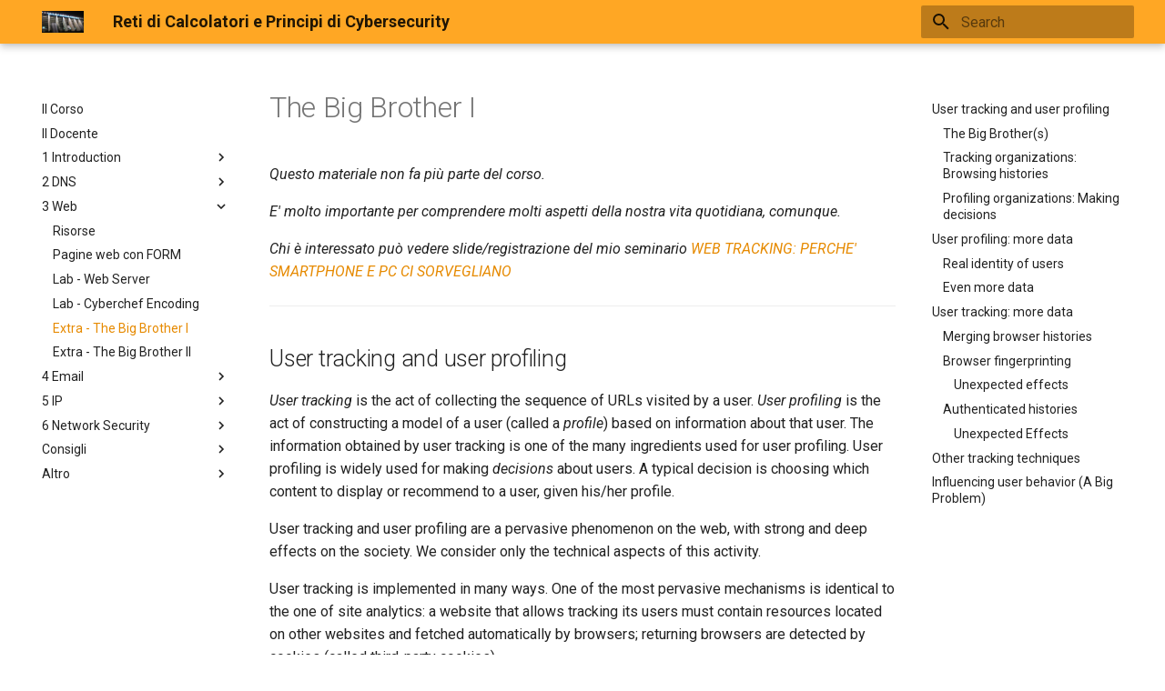

--- FILE ---
content_type: text/html; charset=utf-8
request_url: https://bartolialberto.github.io/ComputerNetworks/3%20-%20Web/The%20Big%20Brother/
body_size: 12175
content:

<!doctype html>
<html lang="en" class="no-js">
  <head>
    
      <meta charset="utf-8">
      <meta name="viewport" content="width=device-width,initial-scale=1">
      
      
      
        <link rel="canonical" href="https://bartolialberto.github.io/ComputerNetworks/3%20-%20Web/The%20Big%20Brother/">
      
      
        <link rel="prev" href="../Cyberchef%20encoding/">
      
      
        <link rel="next" href="../The%20Big%20Brother%20II/">
      
      <link rel="icon" href="../../assets/images/favicon.png">
      <meta name="generator" content="mkdocs-1.6.1, mkdocs-material-9.1.5">
    
    
      
        <title>Extra - The Big Brother I - Reti di Calcolatori e Principi di Cybersecurity</title>
      
    
    
      <link rel="stylesheet" href="../../assets/stylesheets/main.7a7fce14.min.css">
      
        
        <link rel="stylesheet" href="../../assets/stylesheets/palette.a0c5b2b5.min.css">
      
      

    
    
    
      
        
        
        <link rel="preconnect" href="https://fonts.gstatic.com" crossorigin>
        <link rel="stylesheet" href="https://fonts.googleapis.com/css?family=Roboto:300,300i,400,400i,700,700i%7CRoboto+Mono:400,400i,700,700i&display=fallback">
        <style>:root{--md-text-font:"Roboto";--md-code-font:"Roboto Mono"}</style>
      
    
    
      <link rel="stylesheet" href="../../css/custom.css">
    
    <script>__md_scope=new URL("../..",location),__md_hash=e=>[...e].reduce((e,_)=>(e<<5)-e+_.charCodeAt(0),0),__md_get=(e,_=localStorage,t=__md_scope)=>JSON.parse(_.getItem(t.pathname+"."+e)),__md_set=(e,_,t=localStorage,a=__md_scope)=>{try{t.setItem(a.pathname+"."+e,JSON.stringify(_))}catch(e){}}</script>
    
      
  


  
  


  <script id="__analytics">function __md_analytics(){function n(){dataLayer.push(arguments)}window.dataLayer=window.dataLayer||[],n("js",new Date),n("config","G-DPWZ1PTD0F"),document.addEventListener("DOMContentLoaded",function(){document.forms.search&&document.forms.search.query.addEventListener("blur",function(){this.value&&n("event","search",{search_term:this.value})}),document$.subscribe(function(){var a=document.forms.feedback;if(void 0!==a)for(var e of a.querySelectorAll("[type=submit]"))e.addEventListener("click",function(e){e.preventDefault();var t=document.location.pathname,e=this.getAttribute("data-md-value");n("event","feedback",{page:t,data:e}),a.firstElementChild.disabled=!0;e=a.querySelector(".md-feedback__note [data-md-value='"+e+"']");e&&(e.hidden=!1)}),a.hidden=!1}),location$.subscribe(function(e){n("config","G-DPWZ1PTD0F",{page_path:e.pathname})})});var e=document.createElement("script");e.async=!0,e.src="https://www.googletagmanager.com/gtag/js?id=G-DPWZ1PTD0F",document.getElementById("__analytics").insertAdjacentElement("afterEnd",e)}</script>

  
    <script>"undefined"!=typeof __md_analytics&&__md_analytics()</script>
  

    
    
    
  </head>
  
  
    
    
    
    
    
    <body dir="ltr" data-md-color-scheme="default" data-md-color-primary="orange" data-md-color-accent="">
  
    
    
    <input class="md-toggle" data-md-toggle="drawer" type="checkbox" id="__drawer" autocomplete="off">
    <input class="md-toggle" data-md-toggle="search" type="checkbox" id="__search" autocomplete="off">
    <label class="md-overlay" for="__drawer"></label>
    <div data-md-component="skip">
      
        
        <a href="#the-big-brother-i" class="md-skip">
          Skip to content
        </a>
      
    </div>
    <div data-md-component="announce">
      
    </div>
    
    
      

  

<header class="md-header md-header--shadow" data-md-component="header">
  <nav class="md-header__inner md-grid" aria-label="Header">
    <a href="https://bartoli.inginf.units.it" title="Reti di Calcolatori e Principi di Cybersecurity" class="md-header__button md-logo" aria-label="Reti di Calcolatori e Principi di Cybersecurity" data-md-component="logo">
      
  <img src="../../bernabeusmall.png" alt="logo">

    </a>
    <label class="md-header__button md-icon" for="__drawer">
      <svg xmlns="http://www.w3.org/2000/svg" viewBox="0 0 24 24"><path d="M3 6h18v2H3V6m0 5h18v2H3v-2m0 5h18v2H3v-2Z"/></svg>
    </label>
    <div class="md-header__title" data-md-component="header-title">
      <div class="md-header__ellipsis">
        <div class="md-header__topic">
          <span class="md-ellipsis">
            Reti di Calcolatori e Principi di Cybersecurity
          </span>
        </div>
        <div class="md-header__topic" data-md-component="header-topic">
          <span class="md-ellipsis">
            
              Extra - The Big Brother I
            
          </span>
        </div>
      </div>
    </div>
    
    
    
      <label class="md-header__button md-icon" for="__search">
        <svg xmlns="http://www.w3.org/2000/svg" viewBox="0 0 24 24"><path d="M9.5 3A6.5 6.5 0 0 1 16 9.5c0 1.61-.59 3.09-1.56 4.23l.27.27h.79l5 5-1.5 1.5-5-5v-.79l-.27-.27A6.516 6.516 0 0 1 9.5 16 6.5 6.5 0 0 1 3 9.5 6.5 6.5 0 0 1 9.5 3m0 2C7 5 5 7 5 9.5S7 14 9.5 14 14 12 14 9.5 12 5 9.5 5Z"/></svg>
      </label>
      <div class="md-search" data-md-component="search" role="dialog">
  <label class="md-search__overlay" for="__search"></label>
  <div class="md-search__inner" role="search">
    <form class="md-search__form" name="search">
      <input type="text" class="md-search__input" name="query" aria-label="Search" placeholder="Search" autocapitalize="off" autocorrect="off" autocomplete="off" spellcheck="false" data-md-component="search-query" required>
      <label class="md-search__icon md-icon" for="__search">
        <svg xmlns="http://www.w3.org/2000/svg" viewBox="0 0 24 24"><path d="M9.5 3A6.5 6.5 0 0 1 16 9.5c0 1.61-.59 3.09-1.56 4.23l.27.27h.79l5 5-1.5 1.5-5-5v-.79l-.27-.27A6.516 6.516 0 0 1 9.5 16 6.5 6.5 0 0 1 3 9.5 6.5 6.5 0 0 1 9.5 3m0 2C7 5 5 7 5 9.5S7 14 9.5 14 14 12 14 9.5 12 5 9.5 5Z"/></svg>
        <svg xmlns="http://www.w3.org/2000/svg" viewBox="0 0 24 24"><path d="M20 11v2H8l5.5 5.5-1.42 1.42L4.16 12l7.92-7.92L13.5 5.5 8 11h12Z"/></svg>
      </label>
      <nav class="md-search__options" aria-label="Search">
        
        <button type="reset" class="md-search__icon md-icon" title="Clear" aria-label="Clear" tabindex="-1">
          <svg xmlns="http://www.w3.org/2000/svg" viewBox="0 0 24 24"><path d="M19 6.41 17.59 5 12 10.59 6.41 5 5 6.41 10.59 12 5 17.59 6.41 19 12 13.41 17.59 19 19 17.59 13.41 12 19 6.41Z"/></svg>
        </button>
      </nav>
      
    </form>
    <div class="md-search__output">
      <div class="md-search__scrollwrap" data-md-scrollfix>
        <div class="md-search-result" data-md-component="search-result">
          <div class="md-search-result__meta">
            Initializing search
          </div>
          <ol class="md-search-result__list" role="presentation"></ol>
        </div>
      </div>
    </div>
  </div>
</div>
    
    
  </nav>
  
</header>
    
    <div class="md-container" data-md-component="container">
      
      
        
          
        
      
      <main class="md-main" data-md-component="main">
        <div class="md-main__inner md-grid">
          
            
              
              <div class="md-sidebar md-sidebar--primary" data-md-component="sidebar" data-md-type="navigation" >
                <div class="md-sidebar__scrollwrap">
                  <div class="md-sidebar__inner">
                    


<nav class="md-nav md-nav--primary" aria-label="Navigation" data-md-level="0">
  <label class="md-nav__title" for="__drawer">
    <a href="https://bartoli.inginf.units.it" title="Reti di Calcolatori e Principi di Cybersecurity" class="md-nav__button md-logo" aria-label="Reti di Calcolatori e Principi di Cybersecurity" data-md-component="logo">
      
  <img src="../../bernabeusmall.png" alt="logo">

    </a>
    Reti di Calcolatori e Principi di Cybersecurity
  </label>
  
  <ul class="md-nav__list" data-md-scrollfix>
    
      
      
      

  
  
  
    <li class="md-nav__item">
      <a href="../.." class="md-nav__link">
        Il Corso
      </a>
    </li>
  

    
      
      
      

  
  
  
    <li class="md-nav__item">
      <a href="https://bartoli.inginf.units.it/home" class="md-nav__link">
        Il Docente
      </a>
    </li>
  

    
      
      
      

  
  
  
    
    <li class="md-nav__item md-nav__item--nested">
      
      
      
      
      <input class="md-nav__toggle md-toggle " type="checkbox" id="__nav_3" >
      
      
      
        <label class="md-nav__link" for="__nav_3" id="__nav_3_label" tabindex="0">
          1   Introduction
          <span class="md-nav__icon md-icon"></span>
        </label>
      
      <nav class="md-nav" data-md-level="1" aria-labelledby="__nav_3_label" aria-expanded="false">
        <label class="md-nav__title" for="__nav_3">
          <span class="md-nav__icon md-icon"></span>
          1   Introduction
        </label>
        <ul class="md-nav__list" data-md-scrollfix>
          
            
              
  
  
  
    <li class="md-nav__item">
      <a href="../../1%20-%20Introduction/Approfondimenti/" class="md-nav__link">
        Risorse
      </a>
    </li>
  

            
          
            
              
  
  
  
    <li class="md-nav__item">
      <a href="../../1%20-%20Introduction/Il%20modello%20ISO-OSI/" class="md-nav__link">
        Extra - Il modello ISO-OSI
      </a>
    </li>
  

            
          
        </ul>
      </nav>
    </li>
  

    
      
      
      

  
  
  
    
    <li class="md-nav__item md-nav__item--nested">
      
      
      
      
      <input class="md-nav__toggle md-toggle " type="checkbox" id="__nav_4" >
      
      
      
        <label class="md-nav__link" for="__nav_4" id="__nav_4_label" tabindex="0">
          2   DNS
          <span class="md-nav__icon md-icon"></span>
        </label>
      
      <nav class="md-nav" data-md-level="1" aria-labelledby="__nav_4_label" aria-expanded="false">
        <label class="md-nav__title" for="__nav_4">
          <span class="md-nav__icon md-icon"></span>
          2   DNS
        </label>
        <ul class="md-nav__list" data-md-scrollfix>
          
            
              
  
  
  
    <li class="md-nav__item">
      <a href="../../2%20-%20DNS/Approfondimenti/" class="md-nav__link">
        Risorse
      </a>
    </li>
  

            
          
            
              
  
  
  
    <li class="md-nav__item">
      <a href="../../2%20-%20DNS/Wireshark%20DNS/" class="md-nav__link">
        Extra - Wireshark DNS
      </a>
    </li>
  

            
          
            
              
  
  
  
    <li class="md-nav__item">
      <a href="../../2%20-%20DNS/Appunti%20DNS%20impl/" class="md-nav__link">
        Extra - Come funziona
      </a>
    </li>
  

            
          
        </ul>
      </nav>
    </li>
  

    
      
      
      

  
  
    
  
  
    
    <li class="md-nav__item md-nav__item--active md-nav__item--nested">
      
      
      
      
      <input class="md-nav__toggle md-toggle " type="checkbox" id="__nav_5" checked>
      
      
      
        <label class="md-nav__link" for="__nav_5" id="__nav_5_label" tabindex="0">
          3   Web
          <span class="md-nav__icon md-icon"></span>
        </label>
      
      <nav class="md-nav" data-md-level="1" aria-labelledby="__nav_5_label" aria-expanded="true">
        <label class="md-nav__title" for="__nav_5">
          <span class="md-nav__icon md-icon"></span>
          3   Web
        </label>
        <ul class="md-nav__list" data-md-scrollfix>
          
            
              
  
  
  
    <li class="md-nav__item">
      <a href="../Approfondimenti/" class="md-nav__link">
        Risorse
      </a>
    </li>
  

            
          
            
              
  
  
  
    <li class="md-nav__item">
      <a href="../Pagine%20web%20con%20FORM/" class="md-nav__link">
        Pagine web con FORM
      </a>
    </li>
  

            
          
            
              
  
  
  
    <li class="md-nav__item">
      <a href="../Web%20Server/" class="md-nav__link">
        Lab - Web Server
      </a>
    </li>
  

            
          
            
              
  
  
  
    <li class="md-nav__item">
      <a href="../Cyberchef%20encoding/" class="md-nav__link">
        Lab - Cyberchef Encoding
      </a>
    </li>
  

            
          
            
              
  
  
    
  
  
    <li class="md-nav__item md-nav__item--active">
      
      <input class="md-nav__toggle md-toggle" type="checkbox" id="__toc">
      
      
        
      
      
        <label class="md-nav__link md-nav__link--active" for="__toc">
          Extra - The Big Brother I
          <span class="md-nav__icon md-icon"></span>
        </label>
      
      <a href="./" class="md-nav__link md-nav__link--active">
        Extra - The Big Brother I
      </a>
      
        

<nav class="md-nav md-nav--secondary" aria-label="Table of contents">
  
  
  
    
  
  
    <label class="md-nav__title" for="__toc">
      <span class="md-nav__icon md-icon"></span>
      Table of contents
    </label>
    <ul class="md-nav__list" data-md-component="toc" data-md-scrollfix>
      
        <li class="md-nav__item">
  <a href="#user-tracking-and-user-profiling" class="md-nav__link">
    User tracking and user profiling
  </a>
  
    <nav class="md-nav" aria-label="User tracking and user profiling">
      <ul class="md-nav__list">
        
          <li class="md-nav__item">
  <a href="#the-big-brothers" class="md-nav__link">
    The Big Brother(s)
  </a>
  
</li>
        
          <li class="md-nav__item">
  <a href="#tracking-organizations-browsing-histories" class="md-nav__link">
    Tracking organizations: Browsing histories
  </a>
  
</li>
        
          <li class="md-nav__item">
  <a href="#profiling-organizations-making-decisions" class="md-nav__link">
    Profiling organizations: Making decisions
  </a>
  
</li>
        
      </ul>
    </nav>
  
</li>
      
        <li class="md-nav__item">
  <a href="#user-profiling-more-data" class="md-nav__link">
    User profiling: more data
  </a>
  
    <nav class="md-nav" aria-label="User profiling: more data">
      <ul class="md-nav__list">
        
          <li class="md-nav__item">
  <a href="#real-identity-of-users" class="md-nav__link">
    Real identity of users
  </a>
  
</li>
        
          <li class="md-nav__item">
  <a href="#even-more-data" class="md-nav__link">
    Even more data
  </a>
  
</li>
        
      </ul>
    </nav>
  
</li>
      
        <li class="md-nav__item">
  <a href="#user-tracking-more-data" class="md-nav__link">
    User tracking: more data
  </a>
  
    <nav class="md-nav" aria-label="User tracking: more data">
      <ul class="md-nav__list">
        
          <li class="md-nav__item">
  <a href="#merging-browser-histories" class="md-nav__link">
    Merging browser histories
  </a>
  
</li>
        
          <li class="md-nav__item">
  <a href="#browser-fingerprinting" class="md-nav__link">
    Browser fingerprinting
  </a>
  
    <nav class="md-nav" aria-label="Browser fingerprinting">
      <ul class="md-nav__list">
        
          <li class="md-nav__item">
  <a href="#unexpected-effects" class="md-nav__link">
    Unexpected effects
  </a>
  
</li>
        
      </ul>
    </nav>
  
</li>
        
          <li class="md-nav__item">
  <a href="#authenticated-histories" class="md-nav__link">
    Authenticated histories
  </a>
  
    <nav class="md-nav" aria-label="Authenticated histories">
      <ul class="md-nav__list">
        
          <li class="md-nav__item">
  <a href="#unexpected-effects_1" class="md-nav__link">
    Unexpected Effects
  </a>
  
</li>
        
      </ul>
    </nav>
  
</li>
        
      </ul>
    </nav>
  
</li>
      
        <li class="md-nav__item">
  <a href="#other-tracking-techniques" class="md-nav__link">
    Other tracking techniques
  </a>
  
</li>
      
        <li class="md-nav__item">
  <a href="#influencing-user-behavior-a-big-problem" class="md-nav__link">
    Influencing user behavior (A Big Problem)
  </a>
  
</li>
      
    </ul>
  
</nav>
      
    </li>
  

            
          
            
              
  
  
  
    <li class="md-nav__item">
      <a href="../The%20Big%20Brother%20II/" class="md-nav__link">
        Extra - The Big Brother II
      </a>
    </li>
  

            
          
        </ul>
      </nav>
    </li>
  

    
      
      
      

  
  
  
    
    <li class="md-nav__item md-nav__item--nested">
      
      
      
      
      <input class="md-nav__toggle md-toggle " type="checkbox" id="__nav_6" >
      
      
      
        <label class="md-nav__link" for="__nav_6" id="__nav_6_label" tabindex="0">
          4   Email
          <span class="md-nav__icon md-icon"></span>
        </label>
      
      <nav class="md-nav" data-md-level="1" aria-labelledby="__nav_6_label" aria-expanded="false">
        <label class="md-nav__title" for="__nav_6">
          <span class="md-nav__icon md-icon"></span>
          4   Email
        </label>
        <ul class="md-nav__list" data-md-scrollfix>
          
            
              
  
  
  
    <li class="md-nav__item">
      <a href="../../4%20-%20Email/Email%20Studenti%20Universit%C3%A0%20Trieste/" class="md-nav__link">
        Extra - Email Studenti UniTS
      </a>
    </li>
  

            
          
        </ul>
      </nav>
    </li>
  

    
      
      
      

  
  
  
    
    <li class="md-nav__item md-nav__item--nested">
      
      
      
      
      <input class="md-nav__toggle md-toggle " type="checkbox" id="__nav_7" >
      
      
      
        <label class="md-nav__link" for="__nav_7" id="__nav_7_label" tabindex="0">
          5   IP
          <span class="md-nav__icon md-icon"></span>
        </label>
      
      <nav class="md-nav" data-md-level="1" aria-labelledby="__nav_7_label" aria-expanded="false">
        <label class="md-nav__title" for="__nav_7">
          <span class="md-nav__icon md-icon"></span>
          5   IP
        </label>
        <ul class="md-nav__list" data-md-scrollfix>
          
            
              
  
  
  
    <li class="md-nav__item">
      <a href="../../5%20-%20IP/Approfondimenti/" class="md-nav__link">
        Risorse
      </a>
    </li>
  

            
          
            
              
  
  
  
    <li class="md-nav__item">
      <a href="../../5%20-%20IP/DHCP%20VPN%20IPv6/" class="md-nav__link">
        Extra - DHCP VPN IPv6
      </a>
    </li>
  

            
          
        </ul>
      </nav>
    </li>
  

    
      
      
      

  
  
  
    
    <li class="md-nav__item md-nav__item--nested">
      
      
      
      
      <input class="md-nav__toggle md-toggle " type="checkbox" id="__nav_8" >
      
      
      
        <label class="md-nav__link" for="__nav_8" id="__nav_8_label" tabindex="0">
          6   Network Security
          <span class="md-nav__icon md-icon"></span>
        </label>
      
      <nav class="md-nav" data-md-level="1" aria-labelledby="__nav_8_label" aria-expanded="false">
        <label class="md-nav__title" for="__nav_8">
          <span class="md-nav__icon md-icon"></span>
          6   Network Security
        </label>
        <ul class="md-nav__list" data-md-scrollfix>
          
            
              
  
  
  
    <li class="md-nav__item">
      <a href="../../6%20-%20Network%20Security/Approfondimenti_Network_Security/" class="md-nav__link">
        Risorse
      </a>
    </li>
  

            
          
            
              
  
  
  
    <li class="md-nav__item">
      <a href="../../6%20-%20Network%20Security/Cyberchef%20Crypto/" class="md-nav__link">
        Lab - Cyberchef Crypto
      </a>
    </li>
  

            
          
            
              
  
  
  
    <li class="md-nav__item">
      <a href="../../6%20-%20Network%20Security/Crypto%20in%20pratica/" class="md-nav__link">
        Extra - Crittografia in pratica
      </a>
    </li>
  

            
          
            
              
  
  
  
    <li class="md-nav__item">
      <a href="../../6%20-%20Network%20Security/Protezione%20file%20con%20password/" class="md-nav__link">
        Extra - Protezione file con password
      </a>
    </li>
  

            
          
            
              
  
  
  
    <li class="md-nav__item">
      <a href="../../6%20-%20Network%20Security/Tor/" class="md-nav__link">
        Extra - Tor
      </a>
    </li>
  

            
          
        </ul>
      </nav>
    </li>
  

    
      
      
      

  
  
  
    
    <li class="md-nav__item md-nav__item--nested">
      
      
      
      
      <input class="md-nav__toggle md-toggle " type="checkbox" id="__nav_9" >
      
      
      
        <label class="md-nav__link" for="__nav_9" id="__nav_9_label" tabindex="0">
          Consigli
          <span class="md-nav__icon md-icon"></span>
        </label>
      
      <nav class="md-nav" data-md-level="1" aria-labelledby="__nav_9_label" aria-expanded="false">
        <label class="md-nav__title" for="__nav_9">
          <span class="md-nav__icon md-icon"></span>
          Consigli
        </label>
        <ul class="md-nav__list" data-md-scrollfix>
          
            
              
  
  
  
    <li class="md-nav__item">
      <a href="https://bartoli-alberto.blogspot.com/2025/06/one-must-write-correctly-one-must.html" class="md-nav__link">
        Esprimersi correttamente
      </a>
    </li>
  

            
          
            
              
  
  
  
    <li class="md-nav__item">
      <a href="../../Consigli/Come%20si%20deve%20svolgere%20un%20esame%20scritto/" class="md-nav__link">
        Come si deve svolgere un esame scritto (e non solo)
      </a>
    </li>
  

            
          
            
              
  
  
  
    <li class="md-nav__item">
      <a href="../../Consigli/Consigli%20da%20chi%20ha%20avuto%20problemi/" class="md-nav__link">
        Consigli di una studentessa che ha avuto difficoltà con l'esame di Reti di Calcolatori
      </a>
    </li>
  

            
          
            
              
  
  
  
    <li class="md-nav__item">
      <a href="../../Consigli/Consigli%20per%20chi%20non%20ha%20seguito%20le%20lezioni/" class="md-nav__link">
        Consigli per chi non ha seguito le lezioni
      </a>
    </li>
  

            
          
            
              
  
  
  
    <li class="md-nav__item">
      <a href="../../Consigli/Email%20vs%20whatsapp/" class="md-nav__link">
        Un email NON è un whatsapp!
      </a>
    </li>
  

            
          
            
              
  
  
  
    <li class="md-nav__item">
      <a href="../../Consigli/Tentare%20questo%20esame%20molte%20volte/" class="md-nav__link">
        Tentare questo esame molte volte
      </a>
    </li>
  

            
          
        </ul>
      </nav>
    </li>
  

    
      
      
      

  
  
  
    
    <li class="md-nav__item md-nav__item--nested">
      
      
      
      
      <input class="md-nav__toggle md-toggle " type="checkbox" id="__nav_10" >
      
      
      
        <label class="md-nav__link" for="__nav_10" id="__nav_10_label" tabindex="0">
          Altro
          <span class="md-nav__icon md-icon"></span>
        </label>
      
      <nav class="md-nav" data-md-level="1" aria-labelledby="__nav_10_label" aria-expanded="false">
        <label class="md-nav__title" for="__nav_10">
          <span class="md-nav__icon md-icon"></span>
          Altro
        </label>
        <ul class="md-nav__list" data-md-scrollfix>
          
            
              
  
  
  
    <li class="md-nav__item">
      <a href="../../Altro/ChatGPT/" class="md-nav__link">
        ChatGPT
      </a>
    </li>
  

            
          
            
              
  
  
  
    <li class="md-nav__item">
      <a href="../../Altro/Colab/" class="md-nav__link">
        Colab Notebooks
      </a>
    </li>
  

            
          
            
              
  
  
  
    <li class="md-nav__item">
      <a href="../../Altro/Come%20organizzo%20lo%20studio%20di%20Internet/" class="md-nav__link">
        Come organizzo lo studio di Internet
      </a>
    </li>
  

            
          
            
              
  
  
  
    <li class="md-nav__item">
      <a href="../../Altro/Sito%20web%20per%20esame/" class="md-nav__link">
        Requisiti sito web per partecipare all’esame
      </a>
    </li>
  

            
          
        </ul>
      </nav>
    </li>
  

    
  </ul>
</nav>
                  </div>
                </div>
              </div>
            
            
              
              <div class="md-sidebar md-sidebar--secondary" data-md-component="sidebar" data-md-type="toc" >
                <div class="md-sidebar__scrollwrap">
                  <div class="md-sidebar__inner">
                    

<nav class="md-nav md-nav--secondary" aria-label="Table of contents">
  
  
  
    
  
  
    <label class="md-nav__title" for="__toc">
      <span class="md-nav__icon md-icon"></span>
      Table of contents
    </label>
    <ul class="md-nav__list" data-md-component="toc" data-md-scrollfix>
      
        <li class="md-nav__item">
  <a href="#user-tracking-and-user-profiling" class="md-nav__link">
    User tracking and user profiling
  </a>
  
    <nav class="md-nav" aria-label="User tracking and user profiling">
      <ul class="md-nav__list">
        
          <li class="md-nav__item">
  <a href="#the-big-brothers" class="md-nav__link">
    The Big Brother(s)
  </a>
  
</li>
        
          <li class="md-nav__item">
  <a href="#tracking-organizations-browsing-histories" class="md-nav__link">
    Tracking organizations: Browsing histories
  </a>
  
</li>
        
          <li class="md-nav__item">
  <a href="#profiling-organizations-making-decisions" class="md-nav__link">
    Profiling organizations: Making decisions
  </a>
  
</li>
        
      </ul>
    </nav>
  
</li>
      
        <li class="md-nav__item">
  <a href="#user-profiling-more-data" class="md-nav__link">
    User profiling: more data
  </a>
  
    <nav class="md-nav" aria-label="User profiling: more data">
      <ul class="md-nav__list">
        
          <li class="md-nav__item">
  <a href="#real-identity-of-users" class="md-nav__link">
    Real identity of users
  </a>
  
</li>
        
          <li class="md-nav__item">
  <a href="#even-more-data" class="md-nav__link">
    Even more data
  </a>
  
</li>
        
      </ul>
    </nav>
  
</li>
      
        <li class="md-nav__item">
  <a href="#user-tracking-more-data" class="md-nav__link">
    User tracking: more data
  </a>
  
    <nav class="md-nav" aria-label="User tracking: more data">
      <ul class="md-nav__list">
        
          <li class="md-nav__item">
  <a href="#merging-browser-histories" class="md-nav__link">
    Merging browser histories
  </a>
  
</li>
        
          <li class="md-nav__item">
  <a href="#browser-fingerprinting" class="md-nav__link">
    Browser fingerprinting
  </a>
  
    <nav class="md-nav" aria-label="Browser fingerprinting">
      <ul class="md-nav__list">
        
          <li class="md-nav__item">
  <a href="#unexpected-effects" class="md-nav__link">
    Unexpected effects
  </a>
  
</li>
        
      </ul>
    </nav>
  
</li>
        
          <li class="md-nav__item">
  <a href="#authenticated-histories" class="md-nav__link">
    Authenticated histories
  </a>
  
    <nav class="md-nav" aria-label="Authenticated histories">
      <ul class="md-nav__list">
        
          <li class="md-nav__item">
  <a href="#unexpected-effects_1" class="md-nav__link">
    Unexpected Effects
  </a>
  
</li>
        
      </ul>
    </nav>
  
</li>
        
      </ul>
    </nav>
  
</li>
      
        <li class="md-nav__item">
  <a href="#other-tracking-techniques" class="md-nav__link">
    Other tracking techniques
  </a>
  
</li>
      
        <li class="md-nav__item">
  <a href="#influencing-user-behavior-a-big-problem" class="md-nav__link">
    Influencing user behavior (A Big Problem)
  </a>
  
</li>
      
    </ul>
  
</nav>
                  </div>
                </div>
              </div>
            
          
          
            <div class="md-content" data-md-component="content">
              <article class="md-content__inner md-typeset">
                
                  


<h1 id="the-big-brother-i">The Big Brother I</h1>
<p><em>Questo materiale non fa più parte del corso.</em></p>
<p><em>E' molto importante per comprendere molti aspetti della nostra vita quotidiana, comunque.</em></p>
<p><em>Chi è interessato può vedere slide/registrazione del mio seminario <a href="https://bartoli.inginf.units.it/talks">WEB TRACKING: PERCHE' SMARTPHONE E PC CI SORVEGLIANO</a></em></p>
<hr />
<h2 id="user-tracking-and-user-profiling">User tracking and user profiling</h2>
<p><em>User tracking</em> is the act of collecting the sequence of URLs visited by a user. <em>User profiling</em> is the act of constructing a model of a user (called a <em>profile</em>) based on information about that user. The information obtained by user tracking is one of the many ingredients used for user profiling. User profiling is widely used for making <em>decisions </em>about users. A typical decision is choosing which content to display or recommend to a user, given his/her profile.</p>
<p>User tracking and user profiling are a pervasive phenomenon on the web, with strong and deep effects on the society. We  consider only the technical aspects of this activity.</p>
<p>User tracking is implemented in many ways. One of the most pervasive mechanisms is identical to the one of site analytics: a website that allows tracking its users must contain resources located on other websites and fetched automatically by browsers; returning browsers are detected by cookies (called third-party cookies).</p>
<p>There are many different interaction patterns between the actors involved in user tracking and user profiling. We consider a simple model that captures the essential aspects of those interactions, as follows.</p>
<ul>
<li><em>Tracking</em> organizations perform user tracking.</li>
<li>
<p><em>Profiling</em> organizations:</p>
<p>-Construct a model of each user (called a <em>profile</em>) based on information provided by tracking organizations. 
- Offer a service for displaying a given content to users that match a specified profile.</p>
</li>
<li>
<p><em>Advertising</em> organizations use the service offered by profiling organizations, i.e., they specify a content and their desired profile of users that should see that content.
We do not detail what a profile actually is and leave this notion defined intuitively.</p>
</li>
</ul>
<p>Behavior and incentives of the actors involved are driven by money:</p>
<ul>
<li>advertising organizations pay profiling organizations (for displaying content to users matching the desired profile);</li>
<li>profiling organizations pay tracking organizations (for obtaining information useful for profiling);</li>
<li>tracking organizations pay websites (for allowing user tracking);</li>
<li>profiling organizations pay websites (for displaying content).</li>
</ul>
<p>The money that a website receives for allowing user tracking and displaying content selected by profiling organizations is often the only reason why a website exists. From a different point of view, <strong>users do not pay for “free” websites with money. Users pay these websites giving them the right to track their browsing activity.</strong></p>
<p>In reality, an organization may play multiple roles of the model assumed here. Google, Facebook and Twitter, for example, are both tracking organizations and profiling organizations; the tracking information that they collect is not provided to other organizations. Amazon is a profiling organization and an advertising organization: it decides which item to recommend to a user (i.e., which content to display) based on the profile of that user. Tracking, profiling and advertising activities that occur in practice follow a number of different and complex patterns. Mapping all those patterns to the model assumed here may be difficult. The same consideration applies to the flow of money and incentives.</p>
<h3 id="the-big-brothers">The Big Brother(s)</h3>
<p><em>Nearly all</em> websites include resources located on other websites that have the <em>only </em>aim of performing user tracking. Furthermore, a website usually includes resources from <em>many </em>tracking organizations. For example, the web magazine “Vice” includes resources from 85 tracking organizations whose name begins with “A” (the interested reader may count all the remaining ones autonomously). The equivalent figure for “Triesteprima” is 35.</p>
<p>A profiling organization may obtain data from many tracking organizations. A profiling organization may cooperate with other profiling organizations in order to augment the amount of information about a user thereby increasing the accuracy of the corresponding profile.</p>
<p>There is a myriad of tracking, profiling, advertising organizations. In practice, <em>every </em>action that a user performs on <em>any </em>website or Internet-connected device is tracked by many different organizations and is used for profiling that user.</p>
<p>The term “action” must be intended in its widest possible meaning, not only as the act of visiting a URL. Search queries, videos watched, songs listened, “likes”, comments on posts, purchases on ecommerce sites or on PayPal, vocal orders to smart loudspeakers, locations visited with a GPS-enabled smartphone, installation and usage of smartphone apps are just some of the many meanings of the term action. In this course we will consider only browsing histories, that is, visited URLs.</p>
<p>The General Data Protection Regulation (GDPR) in Europe dictates that each website must inform its users of the corresponding tracking organizations and of the usage made by those organizations of the corresponding information.</p>
<h3 id="tracking-organizations-browsing-histories">Tracking organizations: Browsing histories</h3>
<p>Let T be a tracking organization. Let W be a website whose visits are to be tracked by T. The key requirements for implementing user tracking are identical to those for implementing analytics and can be implemented in the same way, that is, by including in all web pages of W a resource to be fetched from T automatically.</p>
<p>Functionalities of the form “share”/ “like” / “tweet” are usually implemented with resources that allow user tracking (e.g., an image on a web page of W that the browser is instructed to fetch from T).</p>
<p>The tracking resources of T cannot be present on all websites. Thus, any tracking organization may collect only an <em>approximation </em>(a subsequence) of the sequence of URLs visited by a user. The accuracy of the approximation depends on the set of websites tracked by T. This set should be as large as possible and should contain websites visited by as many users as possible.</p>
<p>Some tracking organizations are able to track visits to a very large portion of the WWW and are thus able to collect very good approximations of the sequences of URLs visited by users. Google and Facebook are examples of those organizations.</p>
<p>The information collected by a tracking organization can be modelled as a set of <em>browsing histories</em>. A browsing history is a sequence of URL coupled with a cookie identifier. This identifier is not necessarily associated with a username at some website.</p>
<h3 id="profiling-organizations-making-decisions">Profiling organizations: Making decisions</h3>
<p>Let P be a profiling organization. P receives an HTTP request and selects the specific content to include in the HTTP response based on the profile of the user that sent that request. The content may be displayed either on P or on other websites that host resources provided by P (that is, the HTTP request may be sent by a browser that is visiting either P or another website).</p>
<p>The content is a resource that may be located either on P or on the website of an advertising organization (in which case P will send a redirection response).</p>
<p>Choosing a content based on a user profile is a form of <em>decision </em>about the corresponding user. P constructs a user profile from all the information available about that user. The browsing history obtained from tracking organizations is just one of the many ingredients that may be used by P. The accuracy of a user profile depends, in general, on the quantity and nature of the available information. Intuitively, the more information is available, the more accurate the profile. We do not analyze how information can be actually exploited for constructing user profiles (<em>machine learning</em> is an important tool in this area). This is a complex and broad topic that is not part of this course. Similarly, we do not analyze how to choose a content based on a profile.</p>
<p>Let T be a tracking organization that provides browsing histories to P. A fundamental problem consists in linking the cookie identifier used by T to the cookie identifier used by P. We consider two cases:</p>
<ol>
<li>P and T are the same organization.</li>
<li>P has a local copy of the browsing histories collected by T.</li>
</ol>
<p>In case 1 the linking procedure is trivial because the cookie identifiers at P and at T are the same: the browser sends a request to P; if the request does not contain a cookie then T has no history available; otherwise, the cookie identifies the history at T to be used for taking the decision.</p>
<p>In case 2 the linking procedure may be realized as follows (this procedure is often called <em>cookie syncing</em>).</p>
<ul>
<li>The browser sends a request to P (this request contains cookie-p).</li>
<li>P forces the browser to fetch a resource from T.</li>
<li>The browser sends a request to T (this request contains cookie-t).</li>
<li>T redirects the browser to a predefined URL in P (i.e. with a Location response heeder); T will include in the redirection URL a query string containing the value of cookie-t;</li>
<li>The browser sends a request to P (because the browser has to follow the redirection); this request contains cookie-p as a request header and cookie-t in the query string of the requested URL. </li>
</ul>
<p>As a result of the last request, P is able to  match cookie-p with cookie-t (of course, if cookie-t has been just created then there will be no history available for that cookie).</p>
<p>Note that browsing histories need not to be associated with the <em>real identity</em> of the user to be useful. All that is needed is the ability of linking cookie-t (identifier of a browsing history) to cookie-p (identifier of the user about which a decision is made).</p>
<h2 id="user-profiling-more-data">User profiling: more data</h2>
<p>Some profiling organizations associate <em>usernames </em>with users and implement authenticated sessions. The username of a user may not have any relation to the real identity of the user. We denote those organizations as <em>pseudonymous </em>profiling organizations. Google, Apple, Facebook and Twitter are examples of those organizations.</p>
<p>Pseudonymous profiling organizations construct a profile of each username. The profile is constructed based on the available browsing histories of that username and on any other information that can be linked to that username. Some information is often provided by users voluntarily (for example, age, country, preferred language, email address, family composition, job, marital status and alike). Other information is collected by the profiling organization automatically.</p>
<p>Many pseudonymous profiling organizations collect information about usernames by offering “free” services and observing the usage of those services by each username. Google, Apple, Facebook, Twitter are all examples of those organizations. <strong>Users do not pay for thee “free” services with money. Users pay these services by giving them the right to observe their usage of those services and exploit the corresponding information.</strong></p>
<h3 id="real-identity-of-users">Real identity of users</h3>
<p>Note that user profiles need not to be associated with the real identity of the user to be useful. All that is needed is the ability of linking the user profile used for making a decision (choosing the content to show) to the user to which that decision will be applied (which user will see that content). Whether the user is identified with a cookie, a username, a pseudonym or a real identity is irrelevant.</p>
<p>Some organizations are potentially able to determine the real identity of their users, because of the quantity and nature of information they have available for each username. Google and Facebook are the key examples. Note that much of such information is provided by users voluntarily, perhaps without realizing it.</p>
<p>The fact that an organization may potentially link usernames to real identities does not imply that it actually does. In fact, an organization has usually no reason for doing so. The interest of the organization is collecting as much information about each user as possible, because this potentially augments the quality of its decisions. Real identities are not necessary and provide very little additional value, if any.</p>
<h3 id="even-more-data">Even more data</h3>
<p>A profiling organization may cooperate with other profiling organizations in the attempt of augmenting the information available for constructing user profiles. To this end, the cooperating organizations must be able to detect the respective sets of information that may be associated with the same user.</p>
<p>Many heuristics are used for this purpose. These heuristics are not perfect: they may fail to detect all information of the same user and may attribute pieces of information to the same user erroneously. Despite their imperfection, these merging heuristics are highly useful and widely used.</p>
<p>A simple, common and very powerful heuristic is based on the <em>email address</em>. Many websites require users to provide their email address. Users often provide their email address to many different organizations. Those organizations can match the respective information based on the email address (that is, org-1 has some information associated with <code>email-address-x</code>; org-2 has other information associated with the same <code>email-address-x</code>; should org-1 and org-2 cooperate, they would be able to merge the respective pieces of information associated with <code>email-address-x</code>. Facebook is one of the profiling organizations that make use of this heuristic.</p>
<p>Another class of heuristic is based on <em>advertising identifiers</em>. These identifiers are meant to identify each user univocally across all organizations, in order to simplify matching information about the same users. The technical details by which advertising identifiers are exchanged across organizations depend on the specific scenario. Each Android smartphone has an advertising identifier. All Android apps associate each installation with the corresponding advertising identifier. Data collected by those apps, advertisements displayed by those apps, <em>payments </em>and <em>purchases </em>made by those apps are all linked by these identifiers. The same occurs in the iPhone ecosystem, with a different identifier.</p>
<h2 id="user-tracking-more-data">User tracking: more data</h2>
<h3 id="merging-browser-histories">Merging browser histories</h3>
<p>A browsing history is associated with a cookie identifier. A tracking organization may have <em>many</em> different histories that are actually originated by the <em>same</em> user:</p>
<ul>
<li>A user may use multiple devices.</li>
<li>A cookie may expire.</li>
<li>A browser may discard cookies.</li>
<li>Each incognito window generates its own history, different from the normal window and different from other incognito windows.</li>
</ul>
<p>A tracking organization may attempt to detect histories originated by the same user in order to merge those histories together. The resulting history will provide much more information about the corresponding user.</p>
<p>Tracking organizations use many heuristics for attempting to detect histories of the same user. These heuristics are not perfect: they may fail to detect all histories of the same user and may attribute different histories to the same user erroneously. Despite their imperfection, these merging heuristics are highly useful and widely used.</p>
<p>The heuristics for merging browser histories are mostly based on:</p>
<ul>
<li>Detecting histories that originated from the same device. Histories from the same device are merged together.</li>
<li>Detecting histories that can be attributed to the same username. Histories from the same username are merged together.</li>
</ul>
<p>We describe some of these heuristics in the following sections. We do not enter into the details of whether these heuristics are legally permitted and only describe their technical feasibility.</p>
<h3 id="browser-fingerprinting">Browser fingerprinting</h3>
<p>Browser fingerprinting is a heuristic for detecting histories originated from the same browser.</p>
<p>A tracking organization T may collect several pieces of information about the browser that sent the HTTP Request (browser type, preferred language, timezone, operating system version, geographical region of the IP address, screen resolution, sets of installed fonts and so on). This information may be collected from the HTTP request header and by scripts sent by T for execution on the browser. This set of information can be synthesized in a compact form called <em>fingerprint</em>.</p>
<p>A fingerprint often identifies a browser uniquely, in the sense that:</p>
<ul>
<li>the fingerprint of a browser will change very rarely;</li>
<li>any two browsers that contact T will have different fingerprints.</li>
</ul>
<p>T associates each history with the fingerprint of the corresponding browser and merges all histories with the same fingerprint.</p>
<p>Consider histories that are not associated with any form of username (those histories are analyzed in the next section). Histories with the same fingerprint will be merged together even if the corresponding browser has been used by different users. This fact may harm the quality of the resulting history. However, a browser tends to be used by a single user most of the time, thus the overall quality of all the available histories is much improved.</p>
<p>Similar techniques can be used for <em>device</em> fingerprinting, which allows merging histories from all browsers on the same device. Device fingerprinting is technically simple to do on smartphones.</p>
<h4 id="unexpected-effects">Unexpected effects</h4>
<p>This heuristics is very powerful because it allows merging <em>all histories from the same browser</em>.</p>
<p>In particular, a user <em>cannot</em> prevent the merging by <em>discarding cookies</em> nor by using the <em>incognito mode</em>. Histories of an incognito tab can thus be coupled with histories of normal tabs and the user cannot prevent this fact.</p>
<h3 id="authenticated-histories">Authenticated histories</h3>
<p>Consider histories collected by a tracking organization that is also a pseudonymous profiling organization. Google, Facebook, Apple and Twitter are examples of those organizations.</p>
<p>Let uP denote one such organization. While a user is authenticated on uP with username U, uP will associate the corresponding history with U. uP will thus have two kinds of browsing histories:</p>
<ul>
<li>histories associated with a cookie identifier (anonymous histories);</li>
<li>histories associated with a cookie identifier <em>and</em> a username (authenticated histories);</li>
</ul>
<p>The organization will group all authenticated histories of the same username together.</p>
<p>Authenticated histories of the same username may be originated on different devices. Common scenarios in this respect are the following:</p>
<ul>
<li>PC and Android smartphone (Google)</li>
<li>Mac and iPhone smartphone (Apple)</li>
<li>PC and dedicated app installed on a smartphone (Facebook, Twitter, Spotify and so on).</li>
</ul>
<p>In all these cases, uP collects a single authenticated history across multiple devices of the same user.</p>
<h4 id="unexpected-effects_1">Unexpected Effects</h4>
<p>When a user logs in on uP from a certain device, uP may be able to attribute to the corresponding username one or more <em>anonymous </em>histories of that device. In other words, uP may track <em>even URLs visited</em> <em>while not logged in on uP</em> and even in <em>browsing sessions that have already terminated</em>. The details are explained below.</p>
<p>Consider an anonymous history. If the user logs in on uP, then the history becomes authenticated and associated with a username. Note that:</p>
<ul>
<li>The history will include <em>all</em> the URLs, even those visited <em>before authenticating</em>.</li>
<li>Even if the user logs out from uP, uP may keep the session open (the cookie may remain valid); in this case uP may continue to record the visited URLs even <em>after logging out</em>.</li>
</ul>
<p>Consider a set SH of anonymous histories on the same browser (those histories could correspond to a set of navigations executed in incognito mode tabs already closed). Assume uP implements browser fingerprinting. In this case uP is able to merge all the histories in SH together. If the user logs in on uP at least once on that browser, then uP may associate <em>all </em>these histories with the username.</p>
<h2 id="other-tracking-techniques">Other tracking techniques</h2>
<p>Google may collect the <em>full</em> browsing history of Chrome users and associate those histories with the corresponding Google username. The above observations about anonymous histories obviously apply to this case.</p>
<p>Websites that contain links to other websites may construct browser histories by recording clicks on those links (the links will be implemented by a redirection from the website). Facebook, Twitter, websites for URL shortening, search engines may exploit this technique.</p>
<p>The above techniques do not require the presence of any resource on the tracked websites.</p>
<h2 id="influencing-user-behavior-a-big-problem">Influencing user behavior (A Big Problem)</h2>
<p>Some users may be concerned that an organization can determine their real identity. Users should be much more concerned that an organization has a lot of information that can be used to <em>make decisions </em>about them and try to <em>influence </em>their behavior.</p>
<p>For example, a profiling organization could know that I am particularly interested in a certain illness and decide to show me positive but unfounded articles about that illness. Or, the organization could know that I am particularly interested in a certain potential problem and decide to show me articles claiming that the problem will never occur; or that the problem will certainly occur. Or, the organization could know that I have a specific political orientation and decide to show me only content that consolidate my orientation (for example, by making me angry at specific groups of people and alike).</p>
<p>The profiling organization could even perform those actions as a service, requested and paid for by other advertising organizations. Perhaps organizations that act before political elections and represent the interests of foreign countries.</p>
<p>Note that these examples are not hypothetical. Also note that these examples do not require the ability to identify users by their real identities. All that is needed is the ability of linking the user profile used for making a decision (choosing the content to show) to the user to which that decision will be applied (which user will see that content). Whether the user is identified with a cookie, a username, a pseudonym or a real identity is irrelevant.</p>
<p>The issues briefly outlined in this section have strong and deep implications for modern societies, not widely understood yet.</p>


  




                
              </article>
            </div>
          
          
        </div>
        
      </main>
      
        <footer class="md-footer">
  
  <div class="md-footer-meta md-typeset">
    <div class="md-footer-meta__inner md-grid">
      <div class="md-copyright">
  
  
    Made with
    <a href="https://squidfunk.github.io/mkdocs-material/" target="_blank" rel="noopener">
      Material for MkDocs
    </a>
  
</div>
      
    </div>
  </div>
</footer>
      
    </div>
    <div class="md-dialog" data-md-component="dialog">
      <div class="md-dialog__inner md-typeset"></div>
    </div>
    
    <script id="__config" type="application/json">{"base": "../..", "features": [], "search": "../../assets/javascripts/workers/search.208ed371.min.js", "translations": {"clipboard.copied": "Copied to clipboard", "clipboard.copy": "Copy to clipboard", "search.result.more.one": "1 more on this page", "search.result.more.other": "# more on this page", "search.result.none": "No matching documents", "search.result.one": "1 matching document", "search.result.other": "# matching documents", "search.result.placeholder": "Type to start searching", "search.result.term.missing": "Missing", "select.version": "Select version"}}</script>
    
    
      <script src="../../assets/javascripts/bundle.407015b8.min.js"></script>
      
    
  </body>
</html>

--- FILE ---
content_type: text/css; charset=utf-8
request_url: https://bartolialberto.github.io/ComputerNetworks/css/custom.css
body_size: -480
content:
.md-nav__title {
  display: none;
}
